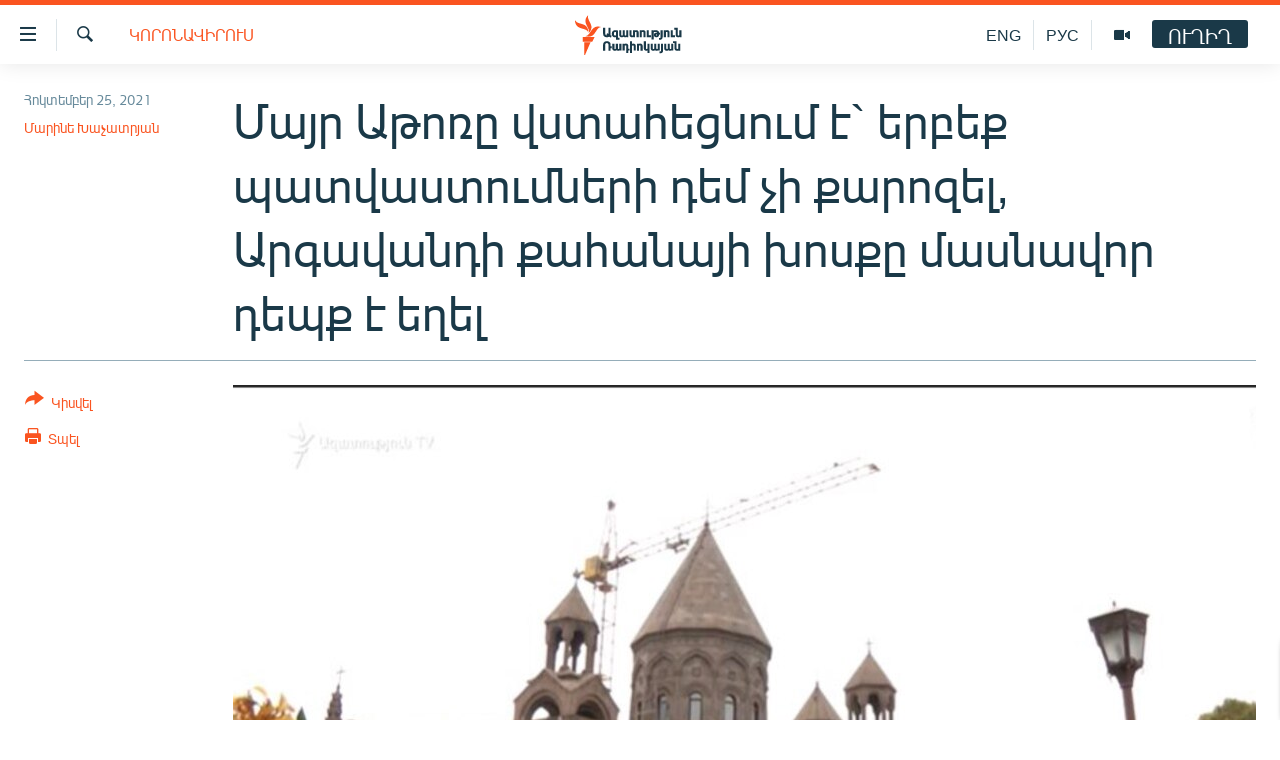

--- FILE ---
content_type: text/html; charset=utf-8
request_url: https://www.azatutyun.am/a/31528778.html
body_size: 13898
content:

<!DOCTYPE html>
<html lang="hy" dir="ltr" class="no-js">
<head>
<link href="/Content/responsive/RFE/hy-AM/RFE-hy-AM.css?&amp;av=0.0.0.0&amp;cb=370" rel="stylesheet"/>
<script src="//tags.azatutyun.am/rferl-pangea/prod/utag.sync.js"></script> <script type='text/javascript' src='https://www.youtube.com/iframe_api' async></script>
<link rel="manifest" href="/manifest.json">
<script type="text/javascript">
//a general 'js' detection, must be on top level in <head>, due to CSS performance
document.documentElement.className = "js";
var cacheBuster = "370";
var appBaseUrl = "/";
var imgEnhancerBreakpoints = [0, 144, 256, 408, 650, 1023, 1597];
var isLoggingEnabled = false;
var isPreviewPage = false;
var isLivePreviewPage = false;
if (!isPreviewPage) {
window.RFE = window.RFE || {};
window.RFE.cacheEnabledByParam = window.location.href.indexOf('nocache=1') === -1;
const url = new URL(window.location.href);
const params = new URLSearchParams(url.search);
// Remove the 'nocache' parameter
params.delete('nocache');
// Update the URL without the 'nocache' parameter
url.search = params.toString();
window.history.replaceState(null, '', url.toString());
} else {
window.addEventListener('load', function() {
const links = window.document.links;
for (let i = 0; i < links.length; i++) {
links[i].href = '#';
links[i].target = '_self';
}
})
}
var pwaEnabled = true;
var swCacheDisabled;
</script>
<meta charset="utf-8" />
<title>Մայր Աթոռը վստահեցնում է` երբեք պատվաստումների դեմ չի քարոզել, Արգավանդի քահանայի խոսքը մասնավոր դեպք է եղել</title>
<meta name="description" content="Տեր Գրիգոր քահանա Հովհաննիսյանն այսօր չցանկացավ մեկնաբանել, թե ինչն էր դրդել օրեր առաջ եկեղեցում՝ քարոզի ժամանակ կասկածի տակ դրել պատվաստումների արդյունավետությունը։" />
<meta name="keywords" content="Հայերեն արխիվ, Հասարակություն, Կորոնավիրուս" />
<meta name="viewport" content="width=device-width, initial-scale=1.0" />
<meta http-equiv="X-UA-Compatible" content="IE=edge" />
<meta name="robots" content="max-image-preview:large"><meta property="fb:pages" content="141126305932755" />
<link href="https://www.azatutyun.am/a/31528778.html" rel="canonical" />
<meta name="apple-mobile-web-app-title" content="&#171;Ազատություն&#187; ռ/կ" />
<meta name="apple-mobile-web-app-status-bar-style" content="black" />
<meta name="apple-itunes-app" content="app-id=475986784, app-argument=//31528778.ltr" />
<meta content="Մայր Աթոռը վստահեցնում է` երբեք պատվաստումների դեմ չի քարոզել, Արգավանդի քահանայի խոսքը մասնավոր դեպք է եղել" property="og:title" />
<meta content="Տեր Գրիգոր քահանա Հովհաննիսյանն այսօր չցանկացավ մեկնաբանել, թե ինչն էր դրդել օրեր առաջ եկեղեցում՝ քարոզի ժամանակ կասկածի տակ դրել պատվաստումների արդյունավետությունը։" property="og:description" />
<meta content="article" property="og:type" />
<meta content="https://www.azatutyun.am/a/31528778.html" property="og:url" />
<meta content="«Ազատ Եվրոպա/Ազատություն» ռադիոկայան" property="og:site_name" />
<meta content="https://www.facebook.com/azatutyun" property="article:publisher" />
<meta content="https://gdb.rferl.org/46c30000-0aff-0242-fd4f-08d997db8309_cx1_cy0_cw88_w1200_h630.jpg" property="og:image" />
<meta content="1200" property="og:image:width" />
<meta content="630" property="og:image:height" />
<meta content="273836033013508" property="fb:app_id" />
<meta content="Մարինե Խաչատրյան" name="Author" />
<meta content="summary_large_image" name="twitter:card" />
<meta content="@azatutyunradio" name="twitter:site" />
<meta content="https://gdb.rferl.org/46c30000-0aff-0242-fd4f-08d997db8309_cx1_cy0_cw88_w1200_h630.jpg" name="twitter:image" />
<meta content="Մայր Աթոռը վստահեցնում է` երբեք պատվաստումների դեմ չի քարոզել, Արգավանդի քահանայի խոսքը մասնավոր դեպք է եղել" name="twitter:title" />
<meta content="Տեր Գրիգոր քահանա Հովհաննիսյանն այսօր չցանկացավ մեկնաբանել, թե ինչն էր դրդել օրեր առաջ եկեղեցում՝ քարոզի ժամանակ կասկածի տակ դրել պատվաստումների արդյունավետությունը։" name="twitter:description" />
<link rel="amphtml" href="https://www.azatutyun.am/amp/31528778.html" />
<script type="application/ld+json">{"articleSection":"Կորոնավիրուս","isAccessibleForFree":true,"headline":"Մայր Աթոռը վստահեցնում է` երբեք պատվաստումների դեմ չի քարոզել, Արգավանդի քահանայի խոսքը մասնավոր դեպք է...","inLanguage":"hy-AM","keywords":"Հայերեն արխիվ, Հասարակություն, Կորոնավիրուս","author":{"@type":"Person","url":"https://www.azatutyun.am/author/մարինե-խաչատրյան/ggjvqt","description":"","image":{"@type":"ImageObject"},"name":"Մարինե Խաչատրյան"},"datePublished":"2021-10-25 16:04:57Z","dateModified":"2021-10-26 08:26:16Z","publisher":{"logo":{"width":512,"height":220,"@type":"ImageObject","url":"https://www.azatutyun.am/Content/responsive/RFE/hy-AM/img/logo.png"},"@type":"NewsMediaOrganization","url":"https://www.azatutyun.am","sameAs":["https://facebook.com/azatutyun","https://twitter.com/azatutyunradio","https://www.youtube.com/azatutyunradio","http://t.me/azatutyuntv","https://www.instagram.com/azatutyuntv/"],"name":"Ազատություն ռ/կ","alternateName":""},"@context":"https://schema.org","@type":"NewsArticle","mainEntityOfPage":"https://www.azatutyun.am/a/31528778.html","url":"https://www.azatutyun.am/a/31528778.html","description":"Տեր Գրիգոր քահանա Հովհաննիսյանն այսօր չցանկացավ մեկնաբանել, թե ինչն էր դրդել օրեր առաջ եկեղեցում՝ քարոզի ժամանակ կասկածի տակ դրել պատվաստումների արդյունավետությունը։","image":{"width":1080,"height":608,"@type":"ImageObject","url":"https://gdb.rferl.org/46c30000-0aff-0242-fd4f-08d997db8309_cx1_cy0_cw88_w1080_h608.jpg"},"name":"Մայր Աթոռը վստահեցնում է` երբեք պատվաստումների դեմ չի քարոզել, Արգավանդի քահանայի խոսքը մասնավոր դեպք է եղել"}</script>
<script src="/Scripts/responsive/infographics.b?v=dVbZ-Cza7s4UoO3BqYSZdbxQZVF4BOLP5EfYDs4kqEo1&amp;av=0.0.0.0&amp;cb=370"></script>
<script src="/Scripts/responsive/loader.b?v=Q26XNwrL6vJYKjqFQRDnx01Lk2pi1mRsuLEaVKMsvpA1&amp;av=0.0.0.0&amp;cb=370"></script>
<link rel="icon" type="image/svg+xml" href="/Content/responsive/RFE/img/webApp/favicon.svg" />
<link rel="alternate icon" href="/Content/responsive/RFE/img/webApp/favicon.ico" />
<link rel="mask-icon" color="#ea6903" href="/Content/responsive/RFE/img/webApp/favicon_safari.svg" />
<link rel="apple-touch-icon" sizes="152x152" href="/Content/responsive/RFE/img/webApp/ico-152x152.png" />
<link rel="apple-touch-icon" sizes="144x144" href="/Content/responsive/RFE/img/webApp/ico-144x144.png" />
<link rel="apple-touch-icon" sizes="114x114" href="/Content/responsive/RFE/img/webApp/ico-114x114.png" />
<link rel="apple-touch-icon" sizes="72x72" href="/Content/responsive/RFE/img/webApp/ico-72x72.png" />
<link rel="apple-touch-icon-precomposed" href="/Content/responsive/RFE/img/webApp/ico-57x57.png" />
<link rel="icon" sizes="192x192" href="/Content/responsive/RFE/img/webApp/ico-192x192.png" />
<link rel="icon" sizes="128x128" href="/Content/responsive/RFE/img/webApp/ico-128x128.png" />
<meta name="msapplication-TileColor" content="#ffffff" />
<meta name="msapplication-TileImage" content="/Content/responsive/RFE/img/webApp/ico-144x144.png" />
<link rel="preload" href="/Content/responsive/fonts/Arian-AMU_v1.woff2" type="font/woff2" as="font" crossorigin="anonymous" />
<link rel="alternate" type="application/rss+xml" title="RFE/RL - Top Stories [RSS]" href="/api/" />
<link rel="sitemap" type="application/rss+xml" href="/sitemap.xml" />
</head>
<body class=" nav-no-loaded cc_theme pg-article print-lay-article js-category-to-nav nojs-images ">
<script type="text/javascript" >
var analyticsData = {url:"https://www.azatutyun.am/a/31528778.html",property_id:"428",article_uid:"31528778",page_title:"Մայր Աթոռը վստահեցնում է` երբեք պատվաստումների դեմ չի քարոզել, Արգավանդի քահանայի խոսքը մասնավոր դեպք է եղել",page_type:"article",content_type:"article",subcontent_type:"article",last_modified:"2021-10-26 08:26:16Z",pub_datetime:"2021-10-25 16:04:57Z",pub_year:"2021",pub_month:"10",pub_day:"25",pub_hour:"16",pub_weekday:"Monday",section:"կորոնավիրուս",english_section:"coronavirus",byline:"Մարինե Խաչատրյան",categories:"armenian_archive,social_issues,coronavirus",domain:"www.azatutyun.am",language:"Armenian",language_service:"RFERL Armenian",platform:"web",copied:"no",copied_article:"",copied_title:"",runs_js:"Yes",cms_release:"8.44.0.0.370",enviro_type:"prod",slug:"",entity:"RFE",short_language_service:"ARM",platform_short:"W",page_name:"Մայր Աթոռը վստահեցնում է` երբեք պատվաստումների դեմ չի քարոզել, Արգավանդի քահանայի խոսքը մասնավոր դեպք է եղել"};
</script>
<noscript><iframe src="https://www.googletagmanager.com/ns.html?id=GTM-WXZBPZ" height="0" width="0" style="display:none;visibility:hidden"></iframe></noscript><script type="text/javascript" data-cookiecategory="analytics">
var gtmEventObject = Object.assign({}, analyticsData, {event: 'page_meta_ready'});window.dataLayer = window.dataLayer || [];window.dataLayer.push(gtmEventObject);
if (top.location === self.location) { //if not inside of an IFrame
var renderGtm = "true";
if (renderGtm === "true") {
(function(w,d,s,l,i){w[l]=w[l]||[];w[l].push({'gtm.start':new Date().getTime(),event:'gtm.js'});var f=d.getElementsByTagName(s)[0],j=d.createElement(s),dl=l!='dataLayer'?'&l='+l:'';j.async=true;j.src='//www.googletagmanager.com/gtm.js?id='+i+dl;f.parentNode.insertBefore(j,f);})(window,document,'script','dataLayer','GTM-WXZBPZ');
}
}
</script>
<!--Analytics tag js version start-->
<script type="text/javascript" data-cookiecategory="analytics">
var utag_data = Object.assign({}, analyticsData, {});
if(typeof(TealiumTagFrom)==='function' && typeof(TealiumTagSearchKeyword)==='function') {
var utag_from=TealiumTagFrom();var utag_searchKeyword=TealiumTagSearchKeyword();
if(utag_searchKeyword!=null && utag_searchKeyword!=='' && utag_data["search_keyword"]==null) utag_data["search_keyword"]=utag_searchKeyword;if(utag_from!=null && utag_from!=='') utag_data["from"]=TealiumTagFrom();}
if(window.top!== window.self&&utag_data.page_type==="snippet"){utag_data.page_type = 'iframe';}
try{if(window.top!==window.self&&window.self.location.hostname===window.top.location.hostname){utag_data.platform = 'self-embed';utag_data.platform_short = 'se';}}catch(e){if(window.top!==window.self&&window.self.location.search.includes("platformType=self-embed")){utag_data.platform = 'cross-promo';utag_data.platform_short = 'cp';}}
(function(a,b,c,d){ a="https://tags.azatutyun.am/rferl-pangea/prod/utag.js"; b=document;c="script";d=b.createElement(c);d.src=a;d.type="text/java"+c;d.async=true; a=b.getElementsByTagName(c)[0];a.parentNode.insertBefore(d,a); })();
</script>
<!--Analytics tag js version end-->
<!-- Analytics tag management NoScript -->
<noscript>
<img style="position: absolute; border: none;" src="https://ssc.azatutyun.am/b/ss/bbgprod,bbgentityrferl/1/G.4--NS/1894049935?pageName=rfe%3aarm%3aw%3aarticle%3a%d5%84%d5%a1%d5%b5%d6%80%20%d4%b1%d5%a9%d5%b8%d5%bc%d5%a8%20%d5%be%d5%bd%d5%bf%d5%a1%d5%b0%d5%a5%d6%81%d5%b6%d5%b8%d6%82%d5%b4%20%d5%a7%60%20%d5%a5%d6%80%d5%a2%d5%a5%d6%84%20%d5%ba%d5%a1%d5%bf%d5%be%d5%a1%d5%bd%d5%bf%d5%b8%d6%82%d5%b4%d5%b6%d5%a5%d6%80%d5%ab%20%d5%a4%d5%a5%d5%b4%20%d5%b9%d5%ab%20%d6%84%d5%a1%d6%80%d5%b8%d5%a6%d5%a5%d5%ac%2c%20%d4%b1%d6%80%d5%a3%d5%a1%d5%be%d5%a1%d5%b6%d5%a4%d5%ab%20%d6%84%d5%a1%d5%b0%d5%a1%d5%b6%d5%a1%d5%b5%d5%ab%20%d5%ad%d5%b8%d5%bd%d6%84%d5%a8%20%d5%b4%d5%a1%d5%bd%d5%b6%d5%a1%d5%be%d5%b8%d6%80%20%d5%a4%d5%a5%d5%ba%d6%84%20%d5%a7%20%d5%a5%d5%b2%d5%a5%d5%ac&amp;c6=%d5%84%d5%a1%d5%b5%d6%80%20%d4%b1%d5%a9%d5%b8%d5%bc%d5%a8%20%d5%be%d5%bd%d5%bf%d5%a1%d5%b0%d5%a5%d6%81%d5%b6%d5%b8%d6%82%d5%b4%20%d5%a7%60%20%d5%a5%d6%80%d5%a2%d5%a5%d6%84%20%d5%ba%d5%a1%d5%bf%d5%be%d5%a1%d5%bd%d5%bf%d5%b8%d6%82%d5%b4%d5%b6%d5%a5%d6%80%d5%ab%20%d5%a4%d5%a5%d5%b4%20%d5%b9%d5%ab%20%d6%84%d5%a1%d6%80%d5%b8%d5%a6%d5%a5%d5%ac%2c%20%d4%b1%d6%80%d5%a3%d5%a1%d5%be%d5%a1%d5%b6%d5%a4%d5%ab%20%d6%84%d5%a1%d5%b0%d5%a1%d5%b6%d5%a1%d5%b5%d5%ab%20%d5%ad%d5%b8%d5%bd%d6%84%d5%a8%20%d5%b4%d5%a1%d5%bd%d5%b6%d5%a1%d5%be%d5%b8%d6%80%20%d5%a4%d5%a5%d5%ba%d6%84%20%d5%a7%20%d5%a5%d5%b2%d5%a5%d5%ac&amp;v36=8.44.0.0.370&amp;v6=D=c6&amp;g=https%3a%2f%2fwww.azatutyun.am%2fa%2f31528778.html&amp;c1=D=g&amp;v1=D=g&amp;events=event1,event52&amp;c16=rferl%20armenian&amp;v16=D=c16&amp;c5=coronavirus&amp;v5=D=c5&amp;ch=%d4%bf%d5%b8%d6%80%d5%b8%d5%b6%d5%a1%d5%be%d5%ab%d6%80%d5%b8%d6%82%d5%bd&amp;c15=armenian&amp;v15=D=c15&amp;c4=article&amp;v4=D=c4&amp;c14=31528778&amp;v14=D=c14&amp;v20=no&amp;c17=web&amp;v17=D=c17&amp;mcorgid=518abc7455e462b97f000101%40adobeorg&amp;server=www.azatutyun.am&amp;pageType=D=c4&amp;ns=bbg&amp;v29=D=server&amp;v25=rfe&amp;v30=428&amp;v105=D=User-Agent " alt="analytics" width="1" height="1" /></noscript>
<!-- End of Analytics tag management NoScript -->
<!--*** Accessibility links - For ScreenReaders only ***-->
<section>
<div class="sr-only">
<h2>Մատչելիության հղումներ</h2>
<ul>
<li><a href="#content" data-disable-smooth-scroll="1">Անցնել հիմնական բովանդակությանը</a></li>
<li><a href="#navigation" data-disable-smooth-scroll="1">Անցնել հիմնական մենյուին</a></li>
<li><a href="#txtHeaderSearch" data-disable-smooth-scroll="1">Որոնում</a></li>
</ul>
</div>
</section>
<div dir="ltr">
<div id="page">
<aside>
<div class="c-lightbox overlay-modal">
<div class="c-lightbox__intro">
<h2 class="c-lightbox__intro-title"></h2>
<button class="btn btn--rounded c-lightbox__btn c-lightbox__intro-next" title="Հաջորդը">
<span class="ico ico--rounded ico-chevron-forward"></span>
<span class="sr-only">Հաջորդը</span>
</button>
</div>
<div class="c-lightbox__nav">
<button class="btn btn--rounded c-lightbox__btn c-lightbox__btn--close" title="Փակել">
<span class="ico ico--rounded ico-close"></span>
<span class="sr-only">Փակել</span>
</button>
<button class="btn btn--rounded c-lightbox__btn c-lightbox__btn--prev" title="Նախորդը">
<span class="ico ico--rounded ico-chevron-backward"></span>
<span class="sr-only">Նախորդը</span>
</button>
<button class="btn btn--rounded c-lightbox__btn c-lightbox__btn--next" title="Հաջորդը">
<span class="ico ico--rounded ico-chevron-forward"></span>
<span class="sr-only">Հաջորդը</span>
</button>
</div>
<div class="c-lightbox__content-wrap">
<figure class="c-lightbox__content">
<span class="c-spinner c-spinner--lightbox">
<img src="/Content/responsive/img/player-spinner.png"
alt="please wait"
title="please wait" />
</span>
<div class="c-lightbox__img">
<div class="thumb">
<img src="" alt="" />
</div>
</div>
<figcaption>
<div class="c-lightbox__info c-lightbox__info--foot">
<span class="c-lightbox__counter"></span>
<span class="caption c-lightbox__caption"></span>
</div>
</figcaption>
</figure>
</div>
<div class="hidden">
<div class="content-advisory__box content-advisory__box--lightbox">
<span class="content-advisory__box-text">This image contains sensitive content which some people may find offensive or disturbing.</span>
<button class="btn btn--transparent content-advisory__box-btn m-t-md" value="text" type="button">
<span class="btn__text">
Click to reveal
</span>
</button>
</div>
</div>
</div>
<div class="print-dialogue">
<div class="container">
<h3 class="print-dialogue__title section-head">Print Options:</h3>
<div class="print-dialogue__opts">
<ul class="print-dialogue__opt-group">
<li class="form__group form__group--checkbox">
<input class="form__check " id="checkboxImages" name="checkboxImages" type="checkbox" checked="checked" />
<label for="checkboxImages" class="form__label m-t-md">Images</label>
</li>
<li class="form__group form__group--checkbox">
<input class="form__check " id="checkboxMultimedia" name="checkboxMultimedia" type="checkbox" checked="checked" />
<label for="checkboxMultimedia" class="form__label m-t-md">Multimedia</label>
</li>
</ul>
<ul class="print-dialogue__opt-group">
<li class="form__group form__group--checkbox">
<input class="form__check " id="checkboxEmbedded" name="checkboxEmbedded" type="checkbox" checked="checked" />
<label for="checkboxEmbedded" class="form__label m-t-md">Embedded Content</label>
</li>
<li class="form__group form__group--checkbox">
<input class="form__check " id="checkboxComments" name="checkboxComments" type="checkbox" />
<label for="checkboxComments" class="form__label m-t-md"> Comments</label>
</li>
</ul>
</div>
<div class="print-dialogue__buttons">
<button class="btn btn--secondary close-button" type="button" title="Չեղարկել">
<span class="btn__text ">Չեղարկել</span>
</button>
<button class="btn btn-cust-print m-l-sm" type="button" title="Տպել">
<span class="btn__text ">Տպել</span>
</button>
</div>
</div>
</div>
<div class="ctc-message pos-fix">
<div class="ctc-message__inner">Հղումը պատճենվել է</div>
</div>
</aside>
<div class="hdr-20 hdr-20--big">
<div class="hdr-20__inner">
<div class="hdr-20__max pos-rel">
<div class="hdr-20__side hdr-20__side--primary d-flex">
<label data-for="main-menu-ctrl" data-switcher-trigger="true" data-switch-target="main-menu-ctrl" class="burger hdr-trigger pos-rel trans-trigger" data-trans-evt="click" data-trans-id="menu">
<span class="ico ico-close hdr-trigger__ico hdr-trigger__ico--close burger__ico burger__ico--close"></span>
<span class="ico ico-menu hdr-trigger__ico hdr-trigger__ico--open burger__ico burger__ico--open"></span>
</label>
<div class="menu-pnl pos-fix trans-target" data-switch-target="main-menu-ctrl" data-trans-id="menu">
<div class="menu-pnl__inner">
<nav class="main-nav menu-pnl__item menu-pnl__item--first">
<ul class="main-nav__list accordeon" data-analytics-tales="false" data-promo-name="link" data-location-name="nav,secnav">
<li class="main-nav__item">
<a class="main-nav__item-name main-nav__item-name--link" href="/azatutyun-tv" title="Ազատություն TV" data-item-name="mobilemultimedia" >Ազատություն TV</a>
</li>
<li class="main-nav__item">
<a class="main-nav__item-name main-nav__item-name--link" href="/armenia" title="Հայաստան" data-item-name="Armenia" >Հայաստան</a>
</li>
<li class="main-nav__item">
<a class="main-nav__item-name main-nav__item-name--link" href="/z/2039" title="Քաղաքական" data-item-name="Politics" >Քաղաքական</a>
</li>
<li class="main-nav__item">
<a class="main-nav__item-name main-nav__item-name--link" href="/z/23978" title="Ընտրություններ 2026" data-item-name="election-2026" >Ընտրություններ 2026</a>
</li>
<li class="main-nav__item">
<a class="main-nav__item-name main-nav__item-name--link" href="/z/2095" title="Իրավունք" data-item-name="Right" >Իրավունք</a>
</li>
<li class="main-nav__item">
<a class="main-nav__item-name main-nav__item-name--link" href="/z/2040" title="Հասարակություն" data-item-name="Social_issues" >Հասարակություն</a>
</li>
<li class="main-nav__item">
<a class="main-nav__item-name main-nav__item-name--link" href="/economy" title="Տնտեսություն" data-item-name="Economy" >Տնտեսություն</a>
</li>
<li class="main-nav__item">
<a class="main-nav__item-name main-nav__item-name--link" href="/z/2038" title="Ղարաբաղ" data-item-name="Karabakh_problem" >Ղարաբաղ</a>
</li>
<li class="main-nav__item">
<a class="main-nav__item-name main-nav__item-name--link" href="/p/8469.html" title="Պատերազմի 6 շաբաթները" data-item-name="the-6-weeks-of-karabakh-war" >Պատերազմի 6 շաբաթները</a>
</li>
<li class="main-nav__item">
<a class="main-nav__item-name main-nav__item-name--link" href="/z/2037" title="Տարածաշրջան" data-item-name="Region" >Տարածաշրջան</a>
</li>
<li class="main-nav__item">
<a class="main-nav__item-name main-nav__item-name--link" href="/z/2081" title="Միջազգային" data-item-name="International" >Միջազգային</a>
</li>
<li class="main-nav__item">
<a class="main-nav__item-name main-nav__item-name--link" href="/z/2042" title="Մշակույթ" data-item-name="Culture" >Մշակույթ</a>
</li>
<li class="main-nav__item">
<a class="main-nav__item-name main-nav__item-name--link" href="/z/15473" title="Սպորտ" data-item-name="sport" >Սպորտ</a>
</li>
<li class="main-nav__item">
<a class="main-nav__item-name main-nav__item-name--link" href="/z/2046" title="Մեկնաբանություն" data-item-name="Commentary" >Մեկնաբանություն</a>
</li>
<li class="main-nav__item">
<a class="main-nav__item-name main-nav__item-name--link" href="/z/19729" title="ՏՏ և Ինտերնետ" data-item-name="itnews" >ՏՏ և Ինտերնետ</a>
</li>
<li class="main-nav__item">
<a class="main-nav__item-name main-nav__item-name--link" href="/z/22042" title="Կորոնավիրուս" data-item-name="coronavirus" >Կորոնավիրուս</a>
</li>
<li class="main-nav__item">
<a class="main-nav__item-name main-nav__item-name--link" href="/z/729" title="Արխիվ" data-item-name="Armenian_Archive" >Արխիվ</a>
</li>
<li class="main-nav__item">
<a class="main-nav__item-name main-nav__item-name--link" href="/z/2684" title="Տեսանյութեր" data-item-name="Videos" >Տեսանյութեր</a>
</li>
<li class="main-nav__item">
<a class="main-nav__item-name main-nav__item-name--link" href="https://www.azatutyun.am/programs/radio" title="Փոդքասթ" >Փոդքասթ</a>
</li>
</ul>
</nav>
<div class="menu-pnl__item">
<a href="https://www.azatutyun.am" class="menu-pnl__item-link" alt="Հայերեն">Հայերեն</a>
<a href="https://www.azatutyun.am/p/3171.html" class="menu-pnl__item-link" alt="English">English</a>
<a href="https://rus.azatutyun.am" class="menu-pnl__item-link" alt="Русский">Русский</a>
</div>
<div class="menu-pnl__item menu-pnl__item--social">
<h5 class="menu-pnl__sub-head">ՀԵՏԵՎԵՔ ՄԵԶ</h5>
<a href="https://facebook.com/azatutyun" title="Միացեք մեզ Facebook-ում" data-analytics-text="follow_on_facebook" class="btn btn--rounded btn--social-inverted menu-pnl__btn js-social-btn btn-facebook" target="_blank" rel="noopener">
<span class="ico ico-facebook-alt ico--rounded"></span>
</a>
<a href="https://twitter.com/azatutyunradio" title="Միացեք մեզ Twitter-ում։" data-analytics-text="follow_on_twitter" class="btn btn--rounded btn--social-inverted menu-pnl__btn js-social-btn btn-twitter" target="_blank" rel="noopener">
<span class="ico ico-twitter ico--rounded"></span>
</a>
<a href="https://www.youtube.com/azatutyunradio" title="Միացեք մեզ Youtube-ում։" data-analytics-text="follow_on_youtube" class="btn btn--rounded btn--social-inverted menu-pnl__btn js-social-btn btn-youtube" target="_blank" rel="noopener">
<span class="ico ico-youtube ico--rounded"></span>
</a>
<a href="http://t.me/azatutyuntv" title="Հետևեք մեզ Տելեգրամում" data-analytics-text="follow_on_telegram" class="btn btn--rounded btn--social-inverted menu-pnl__btn js-social-btn btn-telegram" target="_blank" rel="noopener">
<span class="ico ico-telegram ico--rounded"></span>
</a>
<a href="https://www.instagram.com/azatutyuntv/" title="Հետևեք մեզ Instagram-ում" data-analytics-text="follow_on_instagram" class="btn btn--rounded btn--social-inverted menu-pnl__btn js-social-btn btn-instagram" target="_blank" rel="noopener">
<span class="ico ico-instagram ico--rounded"></span>
</a>
</div>
<div class="menu-pnl__item">
<a href="/navigation/allsites" class="menu-pnl__item-link">
<span class="ico ico-languages "></span>
&#171;Ազատության&#187; բոլոր կայքերը
</a>
</div>
</div>
</div>
<label data-for="top-search-ctrl" data-switcher-trigger="true" data-switch-target="top-search-ctrl" class="top-srch-trigger hdr-trigger">
<span class="ico ico-close hdr-trigger__ico hdr-trigger__ico--close top-srch-trigger__ico top-srch-trigger__ico--close"></span>
<span class="ico ico-search hdr-trigger__ico hdr-trigger__ico--open top-srch-trigger__ico top-srch-trigger__ico--open"></span>
</label>
<div class="srch-top srch-top--in-header" data-switch-target="top-search-ctrl">
<div class="container">
<form action="/s" class="srch-top__form srch-top__form--in-header" id="form-topSearchHeader" method="get" role="search"><label for="txtHeaderSearch" class="sr-only">Որոնում</label>
<input type="text" id="txtHeaderSearch" name="k" placeholder="որոնման տեքստ..." accesskey="s" value="" class="srch-top__input analyticstag-event" onkeydown="if (event.keyCode === 13) { FireAnalyticsTagEventOnSearch('search', $dom.get('#txtHeaderSearch')[0].value) }" />
<button title="Որոնում" type="submit" class="btn btn--top-srch analyticstag-event" onclick="FireAnalyticsTagEventOnSearch('search', $dom.get('#txtHeaderSearch')[0].value) ">
<span class="ico ico-search"></span>
</button></form>
</div>
</div>
<a href="/" class="main-logo-link">
<img src="/Content/responsive/RFE/hy-AM/img/logo-compact.svg" class="main-logo main-logo--comp" alt="site logo">
<img src="/Content/responsive/RFE/hy-AM/img/logo.svg" class="main-logo main-logo--big" alt="site logo">
</a>
</div>
<div class="hdr-20__side hdr-20__side--secondary d-flex">
<a href="/p/3148.html" title="Ազատություն TV" class="hdr-20__secondary-item" data-item-name="video">
<span class="ico ico-video hdr-20__secondary-icon"></span>
</a>
<a href="https://rus.azatutyun.am" title="РУС" class="hdr-20__secondary-item hdr-20__secondary-item--lang" data-item-name="satellite">
РУС
</a>
<a href="/en" title="ENG" class="hdr-20__secondary-item hdr-20__secondary-item--lang" data-item-name="satellite">
ENG
</a>
<a href="/s" title="Որոնում" class="hdr-20__secondary-item hdr-20__secondary-item--search" data-item-name="search">
<span class="ico ico-search hdr-20__secondary-icon hdr-20__secondary-icon--search"></span>
</a>
<div class="hdr-20__secondary-item live-b-drop">
<div class="live-b-drop__off">
<a href="/live" class="live-b-drop__link" title="ՈՒՂԻՂ" data-item-name="live">
<span class="badge badge--live-btn badge--live-btn-off">
ՈՒՂԻՂ
</span>
</a>
</div>
<div class="live-b-drop__on hidden">
<label data-for="live-ctrl" data-switcher-trigger="true" data-switch-target="live-ctrl" class="live-b-drop__label pos-rel">
<span class="badge badge--live badge--live-btn">
ՈՒՂԻՂ
</span>
<span class="ico ico-close live-b-drop__label-ico live-b-drop__label-ico--close"></span>
</label>
<div class="live-b-drop__panel" id="targetLivePanelDiv" data-switch-target="live-ctrl"></div>
</div>
</div>
<div class="srch-bottom">
<form action="/s" class="srch-bottom__form d-flex" id="form-bottomSearch" method="get" role="search"><label for="txtSearch" class="sr-only">Որոնում</label>
<input type="search" id="txtSearch" name="k" placeholder="որոնման տեքստ..." accesskey="s" value="" class="srch-bottom__input analyticstag-event" onkeydown="if (event.keyCode === 13) { FireAnalyticsTagEventOnSearch('search', $dom.get('#txtSearch')[0].value) }" />
<button title="Որոնում" type="submit" class="btn btn--bottom-srch analyticstag-event" onclick="FireAnalyticsTagEventOnSearch('search', $dom.get('#txtSearch')[0].value) ">
<span class="ico ico-search"></span>
</button></form>
</div>
</div>
<img src="/Content/responsive/RFE/hy-AM/img/logo-print.gif" class="logo-print" alt="site logo">
<img src="/Content/responsive/RFE/hy-AM/img/logo-print_color.png" class="logo-print logo-print--color" alt="site logo">
</div>
</div>
</div>
<script>
if (document.body.className.indexOf('pg-home') > -1) {
var nav2In = document.querySelector('.hdr-20__inner');
var nav2Sec = document.querySelector('.hdr-20__side--secondary');
var secStyle = window.getComputedStyle(nav2Sec);
if (nav2In && window.pageYOffset < 150 && secStyle['position'] !== 'fixed') {
nav2In.classList.add('hdr-20__inner--big')
}
}
</script>
<div class="c-hlights c-hlights--breaking c-hlights--no-item" data-hlight-display="mobile,desktop">
<div class="c-hlights__wrap container p-0">
<div class="c-hlights__nav">
<a role="button" href="#" title="Նախորդը">
<span class="ico ico-chevron-backward m-0"></span>
<span class="sr-only">Նախորդը</span>
</a>
<a role="button" href="#" title="Հաջորդը">
<span class="ico ico-chevron-forward m-0"></span>
<span class="sr-only">Հաջորդը</span>
</a>
</div>
<span class="c-hlights__label">
<span class="">ՀՐԱՏԱՊ</span>
<span class="switcher-trigger">
<label data-for="more-less-1" data-switcher-trigger="true" class="switcher-trigger__label switcher-trigger__label--more p-b-0" title="Ավելին">
<span class="ico ico-chevron-down"></span>
</label>
<label data-for="more-less-1" data-switcher-trigger="true" class="switcher-trigger__label switcher-trigger__label--less p-b-0" title="Թաքցնել տեքստը">
<span class="ico ico-chevron-up"></span>
</label>
</span>
</span>
<ul class="c-hlights__items switcher-target" data-switch-target="more-less-1">
</ul>
</div>
</div> <div id="content">
<main class="container">
<div class="hdr-container">
<div class="row">
<div class="col-category col-xs-12 col-md-2 pull-left"> <div class="category js-category">
<a class="" href="/z/22042">Կորոնավիրուս</a> </div>
</div><div class="col-title col-xs-12 col-md-10 pull-right"> <h1 class="title pg-title">
Մայր Աթոռը վստահեցնում է` երբեք պատվաստումների դեմ չի քարոզել, Արգավանդի քահանայի խոսքը մասնավոր դեպք է եղել
</h1>
</div><div class="col-publishing-details col-xs-12 col-sm-12 col-md-2 pull-left"> <div class="publishing-details ">
<div class="published">
<span class="date" >
<time pubdate="pubdate" datetime="2021-10-25T20:04:57+04:00">
Հոկտեմբեր 25, 2021
</time>
</span>
</div>
<div class="links">
<ul class="links__list links__list--column">
<li class="links__item">
<a class="links__item-link" href="/author/մարինե-խաչատրյան/ggjvqt" title="Մարինե Խաչատրյան">Մարինե Խաչատրյան</a>
</li>
</ul>
</div>
</div>
</div><div class="col-lg-12 separator"> <div class="separator">
<hr class="title-line" />
</div>
</div><div class="col-multimedia col-xs-12 col-md-10 pull-right"> <div class="cover-media">
<figure class="media-image js-media-expand">
<div class="img-wrap">
<div class="thumb thumb16_9">
<img src="https://gdb.rferl.org/46c30000-0aff-0242-fd4f-08d997db8309_cx1_cy0_cw88_w250_r1_s.jpg" alt="" />
</div>
</div>
</figure>
</div>
</div><div class="col-xs-12 col-md-2 pull-left article-share pos-rel"> <div class="share--box">
<div class="sticky-share-container" style="display:none">
<div class="container">
<a href="https://www.azatutyun.am" id="logo-sticky-share">&nbsp;</a>
<div class="pg-title pg-title--sticky-share">
Մայր Աթոռը վստահեցնում է` երբեք պատվաստումների դեմ չի քարոզել, Արգավանդի քահանայի խոսքը մասնավոր դեպք է եղել
</div>
<div class="sticked-nav-actions">
<!--This part is for sticky navigation display-->
<p class="buttons link-content-sharing p-0 ">
<button class="btn btn--link btn-content-sharing p-t-0 " id="btnContentSharing" value="text" role="Button" type="" title="Ցույց տալ կիսվելու ավելի շատ հնարավորություններ">
<span class="ico ico-share ico--l"></span>
<span class="btn__text ">
Կիսվել
</span>
</button>
</p>
<aside class="content-sharing js-content-sharing js-content-sharing--apply-sticky content-sharing--sticky"
role="complementary"
data-share-url="https://www.azatutyun.am/a/31528778.html" data-share-title="Մայր Աթոռը վստահեցնում է` երբեք պատվաստումների դեմ չի քարոզել, Արգավանդի քահանայի խոսքը մասնավոր դեպք է եղել" data-share-text="Տեր Գրիգոր քահանա Հովհաննիսյանն այսօր չցանկացավ մեկնաբանել, թե ինչն էր դրդել օրեր առաջ եկեղեցում՝ քարոզի ժամանակ կասկածի տակ դրել պատվաստումների արդյունավետությունը։">
<div class="content-sharing__popover">
<h6 class="content-sharing__title">Կիսվել</h6>
<button href="#close" id="btnCloseSharing" class="btn btn--text-like content-sharing__close-btn">
<span class="ico ico-close ico--l"></span>
</button>
<ul class="content-sharing__list">
<li class="content-sharing__item">
<div class="ctc ">
<input type="text" class="ctc__input" readonly="readonly">
<a href="" js-href="https://www.azatutyun.am/a/31528778.html" class="content-sharing__link ctc__button">
<span class="ico ico-copy-link ico--rounded ico--s"></span>
<span class="content-sharing__link-text">Պատճենել հղումը</span>
</a>
</div>
</li>
<li class="content-sharing__item">
<a href="https://facebook.com/sharer.php?u=https%3a%2f%2fwww.azatutyun.am%2fa%2f31528778.html"
data-analytics-text="share_on_facebook"
title="Facebook" target="_blank"
class="content-sharing__link js-social-btn">
<span class="ico ico-facebook ico--rounded ico--s"></span>
<span class="content-sharing__link-text">Facebook</span>
</a>
</li>
<li class="content-sharing__item">
<a href="https://telegram.me/share/url?url=https%3a%2f%2fwww.azatutyun.am%2fa%2f31528778.html"
data-analytics-text="share_on_telegram"
title="Telegram" target="_blank"
class="content-sharing__link js-social-btn">
<span class="ico ico-telegram ico--rounded ico--s"></span>
<span class="content-sharing__link-text">Telegram</span>
</a>
</li>
<li class="content-sharing__item">
<a href="https://twitter.com/share?url=https%3a%2f%2fwww.azatutyun.am%2fa%2f31528778.html&amp;text=%d5%84%d5%a1%d5%b5%d6%80+%d4%b1%d5%a9%d5%b8%d5%bc%d5%a8+%d5%be%d5%bd%d5%bf%d5%a1%d5%b0%d5%a5%d6%81%d5%b6%d5%b8%d6%82%d5%b4+%d5%a7%60+%d5%a5%d6%80%d5%a2%d5%a5%d6%84+%d5%ba%d5%a1%d5%bf%d5%be%d5%a1%d5%bd%d5%bf%d5%b8%d6%82%d5%b4%d5%b6%d5%a5%d6%80%d5%ab+%d5%a4%d5%a5%d5%b4+%d5%b9%d5%ab+%d6%84%d5%a1%d6%80%d5%b8%d5%a6%d5%a5%d5%ac%2c+%d4%b1%d6%80%d5%a3%d5%a1%d5%be%d5%a1%d5%b6%d5%a4%d5%ab+%d6%84%d5%a1%d5%b0%d5%a1%d5%b6%d5%a1%d5%b5%d5%ab+%d5%ad%d5%b8%d5%bd%d6%84%d5%a8+%d5%b4%d5%a1%d5%bd%d5%b6%d5%a1%d5%be%d5%b8%d6%80+%d5%a4%d5%a5%d5%ba%d6%84+%d5%a7+%d5%a5%d5%b2%d5%a5%d5%ac"
data-analytics-text="share_on_twitter"
title="X (Twitter)" target="_blank"
class="content-sharing__link js-social-btn">
<span class="ico ico-twitter ico--rounded ico--s"></span>
<span class="content-sharing__link-text">X (Twitter)</span>
</a>
</li>
<li class="content-sharing__item">
<a href="mailto:?body=https%3a%2f%2fwww.azatutyun.am%2fa%2f31528778.html&amp;subject=Մայր Աթոռը վստահեցնում է` երբեք պատվաստումների դեմ չի քարոզել, Արգավանդի քահանայի խոսքը մասնավոր դեպք է եղել"
title="Email"
class="content-sharing__link ">
<span class="ico ico-email ico--rounded ico--s"></span>
<span class="content-sharing__link-text">Email</span>
</a>
</li>
</ul>
</div>
</aside>
</div>
</div>
</div>
<div class="links">
<p class="buttons link-content-sharing p-0 ">
<button class="btn btn--link btn-content-sharing p-t-0 " id="btnContentSharing" value="text" role="Button" type="" title="Ցույց տալ կիսվելու ավելի շատ հնարավորություններ">
<span class="ico ico-share ico--l"></span>
<span class="btn__text ">
Կիսվել
</span>
</button>
</p>
<aside class="content-sharing js-content-sharing " role="complementary"
data-share-url="https://www.azatutyun.am/a/31528778.html" data-share-title="Մայր Աթոռը վստահեցնում է` երբեք պատվաստումների դեմ չի քարոզել, Արգավանդի քահանայի խոսքը մասնավոր դեպք է եղել" data-share-text="Տեր Գրիգոր քահանա Հովհաննիսյանն այսօր չցանկացավ մեկնաբանել, թե ինչն էր դրդել օրեր առաջ եկեղեցում՝ քարոզի ժամանակ կասկածի տակ դրել պատվաստումների արդյունավետությունը։">
<div class="content-sharing__popover">
<h6 class="content-sharing__title">Կիսվել</h6>
<button href="#close" id="btnCloseSharing" class="btn btn--text-like content-sharing__close-btn">
<span class="ico ico-close ico--l"></span>
</button>
<ul class="content-sharing__list">
<li class="content-sharing__item">
<div class="ctc ">
<input type="text" class="ctc__input" readonly="readonly">
<a href="" js-href="https://www.azatutyun.am/a/31528778.html" class="content-sharing__link ctc__button">
<span class="ico ico-copy-link ico--rounded ico--l"></span>
<span class="content-sharing__link-text">Պատճենել հղումը</span>
</a>
</div>
</li>
<li class="content-sharing__item">
<a href="https://facebook.com/sharer.php?u=https%3a%2f%2fwww.azatutyun.am%2fa%2f31528778.html"
data-analytics-text="share_on_facebook"
title="Facebook" target="_blank"
class="content-sharing__link js-social-btn">
<span class="ico ico-facebook ico--rounded ico--l"></span>
<span class="content-sharing__link-text">Facebook</span>
</a>
</li>
<li class="content-sharing__item">
<a href="https://telegram.me/share/url?url=https%3a%2f%2fwww.azatutyun.am%2fa%2f31528778.html"
data-analytics-text="share_on_telegram"
title="Telegram" target="_blank"
class="content-sharing__link js-social-btn">
<span class="ico ico-telegram ico--rounded ico--l"></span>
<span class="content-sharing__link-text">Telegram</span>
</a>
</li>
<li class="content-sharing__item">
<a href="https://twitter.com/share?url=https%3a%2f%2fwww.azatutyun.am%2fa%2f31528778.html&amp;text=%d5%84%d5%a1%d5%b5%d6%80+%d4%b1%d5%a9%d5%b8%d5%bc%d5%a8+%d5%be%d5%bd%d5%bf%d5%a1%d5%b0%d5%a5%d6%81%d5%b6%d5%b8%d6%82%d5%b4+%d5%a7%60+%d5%a5%d6%80%d5%a2%d5%a5%d6%84+%d5%ba%d5%a1%d5%bf%d5%be%d5%a1%d5%bd%d5%bf%d5%b8%d6%82%d5%b4%d5%b6%d5%a5%d6%80%d5%ab+%d5%a4%d5%a5%d5%b4+%d5%b9%d5%ab+%d6%84%d5%a1%d6%80%d5%b8%d5%a6%d5%a5%d5%ac%2c+%d4%b1%d6%80%d5%a3%d5%a1%d5%be%d5%a1%d5%b6%d5%a4%d5%ab+%d6%84%d5%a1%d5%b0%d5%a1%d5%b6%d5%a1%d5%b5%d5%ab+%d5%ad%d5%b8%d5%bd%d6%84%d5%a8+%d5%b4%d5%a1%d5%bd%d5%b6%d5%a1%d5%be%d5%b8%d6%80+%d5%a4%d5%a5%d5%ba%d6%84+%d5%a7+%d5%a5%d5%b2%d5%a5%d5%ac"
data-analytics-text="share_on_twitter"
title="X (Twitter)" target="_blank"
class="content-sharing__link js-social-btn">
<span class="ico ico-twitter ico--rounded ico--l"></span>
<span class="content-sharing__link-text">X (Twitter)</span>
</a>
</li>
<li class="content-sharing__item">
<a href="mailto:?body=https%3a%2f%2fwww.azatutyun.am%2fa%2f31528778.html&amp;subject=Մայր Աթոռը վստահեցնում է` երբեք պատվաստումների դեմ չի քարոզել, Արգավանդի քահանայի խոսքը մասնավոր դեպք է եղել"
title="Email"
class="content-sharing__link ">
<span class="ico ico-email ico--rounded ico--l"></span>
<span class="content-sharing__link-text">Email</span>
</a>
</li>
</ul>
</div>
</aside>
<p class="link-print visible-md visible-lg buttons p-0">
<button class="btn btn--link btn-print p-t-0" onclick="if (typeof FireAnalyticsTagEvent === 'function') {FireAnalyticsTagEvent({ on_page_event: 'print_story' });}return false" title="(CTRL+P)">
<span class="ico ico-print"></span>
<span class="btn__text">Տպել</span>
</button>
</p>
</div>
</div>
</div>
</div>
</div>
<div class="body-container">
<div class="row">
<div class="col-xs-12 col-sm-12 col-md-10 col-lg-10 pull-right">
<div class="row">
<div class="col-xs-12 col-sm-12 col-md-8 col-lg-8 pull-left bottom-offset content-offset">
<div id="article-content" class="content-floated-wrap fb-quotable">
<div class="wsw">
<p>Արգավանդի Սուրբ Սարգիս եկեղեցու հոգևոր հովիվ Տեր Գրիգոր քահանա Հովհաննիսյանն այսօր չցանկացավ մեկնաբանել, թե ինչն էր դրդել օրեր առաջ եկեղեցում՝ քարոզի ժամանակ կասկածի տակ դրել պատվաստումների արդյունավետությունը։</p><div class="wsw__embed wsw__embed--small wsw__embed--pull-right">
<figure class="media-image js-media-expand">
<div class="img-wrap">
<div class="thumb">
<img alt="" src="https://gdb.rferl.org/05030000-0a00-0242-6521-08d997db8306_w250_r1_s.jpg" />
</div>
</div>
</figure>
</div>
<p>«Պատվաստվենք, չպատվաստվենք, չինականը, ռուսականը, անգլիականը, էս, էս, թեստ հանձնենք, սուտ բաներ ա, ամեն ինչ մի բանի համար ա` ապաշխարության համար է», - ասել էր հա։</p>
<p>Մայր Աթոռի եկեղեցական հայեցակարգային հարցերի գրասենյակի տնօրեն Վազգեն եպիսկոպոս Միրզախանյանը «Ազատության» հետ զրույցում ասաց՝ դա մասնավոր դեպք է եղել, Մայր Աթոռը երբեք պատվաստումների դեմ քարոզ չի արել։ Ասաց՝ Հայ Առաքելական եկեղեցու բազմաթիվ հոգևորականներ, այդ թվում՝ Ամենայն Հայոց կաթողիկոսը արդեն պատվաստվել են, ինքն էլ պատրաստվում է պատվաստվել։</p>
<p>«Մայր Աթոռը մտածում է, որ իր հավատացյալներն ազատ են ընտրություն կատարելու, ընդունելու դեղամիջոցը կամ չընդունելու, բայց երկու դեպքում էլ մեր հավատացյալները պետք է իմանան, որ ունեն պատասխանատվություն դիմացինի կյանքի նկատմամբ։ Որովհետև մեր ազատությունը և մեր դիմացինի առողջությունը` այդ երկուսը պետք է զուգորդվի», - ասաց նա։</p>
<p>«Հիվանդությունից ամեն օր տասնյակ մարդիկ են մահանում, սա մտահոգում է մեր եկեղեցուն,- նկատեց Վազգեն Սրբազանը` շարունակելով, -հարկավոր է, որ յուրաքանչյուրը պատասխանատու մոտեցում ունենա»։</p><div data-owner-ct="Article" data-inline="False">
<div class="media-block also-read" >
<a href="/a/31527973.html" target="_self" title="Հայաստանում կորոնավիրուսի դեպքերի թիվն աճել է 1184-ով, բուժվածներինը՝ 1221-ով, գրանցվել է մահվան ևս 42 դեպք" class="img-wrap img-wrap--size-3 also-read__img">
<span class="thumb thumb16_9">
<noscript class="nojs-img">
<img src="https://gdb.rferl.org/38f68ffe-6966-4842-a90f-035f8fa7986c_cx0_cy0_cw92_w100_r1.jpg" alt="">
</noscript>
<img data-src="https://gdb.rferl.org/38f68ffe-6966-4842-a90f-035f8fa7986c_cx0_cy0_cw92_w100_r1.jpg" alt="" />
</span>
</a>
<div class="media-block__content also-read__body also-read__body--h">
<a href="/a/31527973.html" target="_self" title="Հայաստանում կորոնավիրուսի դեպքերի թիվն աճել է 1184-ով, բուժվածներինը՝ 1221-ով, գրանցվել է մահվան ևս 42 դեպք">
<span class="also-read__text--label">
ԿԱՐԴԱՑԵՔ ՆԱԵՎ
</span>
<h4 class="media-block__title media-block__title--size-3 also-read__text p-0">
Հայաստանում կորոնավիրուսի դեպքերի թիվն աճել է 1184-ով, բուժվածներինը՝ 1221-ով, գրանցվել է մահվան ևս 42 դեպք
</h4>
</a>
</div>
</div>
</div>
<p>«Ուրեմն, նշանակում է, որ եթե այսօր բժշկությունը մեզ առաջարկում է բուժման և այս ամբողջ հիվանդություններից ձերբազատման ճանապարհ, մենք, կարծում եմ, պիտի նայենք բժիշկների ասածներին և փորձենք ճիշտ որոշումներ կայացնել», - նշեց նա։</p>
<p>Ինքը՝ Արգավանդի Սուրբ Սարգիս եկեղեցու հոգևոր հովիվը, չհստակեցրեց՝ ինչ փաստերի վրա էր հիմնվել, երբ դիմելով հավատացյալներին` ասել էր, թե Աստված է կորոնավիրուսն աշխարհ ուղարկել, ուստի բժշկության առաջարկած լուծումները արդյունավետ չեն կարող լինել։ Մայր Աթոռի եկեղեցական հայեցակարգային հարցերի գրասենյակից փոխանցեցին՝ միջադեպի մանրամասներից տեղյակ չեն, բայց հորդորում են եկեղեցականներին պատասխանատու լինել իրենց խոսքի և հավատացյալների առողջության նկատմամբ։</p>
<p>«Մեր հոգևոր սպասավորները պետք է շատ ուշադիր լինեն իրենց արտահայտությունների մեջ, որովհետև հետևորդներ ունեն իրենք իրենց եկեղեցիներում, և էմոցիոնալ տրամադրություններով խոսելով մենք կարող ենք նաև մեծ վնաս հասցնել։ Ինչպես ասացի՝ այդ ազատությունը նաև պատասխանատվություն է մեզանից պահանջում, ուստիև յուրաքանչյուրս պետք է պատասխանատու լինենք միմյանց նկատմամբ, շատ զգուշավոր լինենք մեր խոսքերում», - կարծում է հոգևորականը։</p><div data-owner-ct="Article" data-inline="False">
<div class="media-block also-read" >
<a href="/a/31416725.html" target="_self" title="Հռոմի Ֆրանցիսկոս պապը բոլորին կոչ է անում անպայման պատվաստվել կորոնավիրուսի դեմ " class="img-wrap img-wrap--size-3 also-read__img">
<span class="thumb thumb16_9">
<noscript class="nojs-img">
<img src="https://gdb.rferl.org/3cff14cb-2c61-43df-ae9d-e27ddc137608_w100_r1.jpg" alt="Հռոմի Ֆրանցիսկոս պապը, Վատիկան, 11-ը օգոստոսի, 2021թ.">
</noscript>
<img data-src="https://gdb.rferl.org/3cff14cb-2c61-43df-ae9d-e27ddc137608_w100_r1.jpg" alt="Հռոմի Ֆրանցիսկոս պապը, Վատիկան, 11-ը օգոստոսի, 2021թ." />
</span>
</a>
<div class="media-block__content also-read__body also-read__body--h">
<a href="/a/31416725.html" target="_self" title="Հռոմի Ֆրանցիսկոս պապը բոլորին կոչ է անում անպայման պատվաստվել կորոնավիրուսի դեմ ">
<span class="also-read__text--label">
ԿԱՐԴԱՑԵՔ ՆԱԵՎ
</span>
<h4 class="media-block__title media-block__title--size-3 also-read__text p-0">
Հռոմի Ֆրանցիսկոս պապը բոլորին կոչ է անում անպայման պատվաստվել կորոնավիրուսի դեմ
</h4>
</a>
</div>
</div>
</div>
<p>Իրարամերժ այս հայտարարությունների փոխարեն հայաստանյան եկեղեցին կարող էր վարակի դեմ պայքարի առաջամարտիկներից մեկը լինել, ասում է Հանրային առողջության մասնագետ Դավիթ Մելիք-Նուբարյանը. «Կան երկրներ, որտեղ եկեղեցին շատ կարևոր դերակատարում է ունեցել և այդ թվում` դերակատարման շնորհիվ ունեն լավ ցուցանիշներ։ Օրինակ՝ Եվրոպայում ամենաշատ պատվաստված պետություններից մեկը Իռլանդիան է, որը հայտնի է որպես հավատացյալ, կաթոլիկ շատ ուժեղ եկեղեցի ունեցող մի պետություն, այնտեղ եկեղեցին առանձնահատուկ իր աջակցությունն է հայտնել պատվաստումային գործընթացին»:</p>
<p>Իսկ Հայաստանը պատվաստման ցուցանիշով շարունակում է վերջինը մնալ տարածաշրջանում, մինչդեռ հիվանդացության ու մահվան դեպքերն աճում են օր օրի։ Միայն անցած 7 օրերին, ըստ Առողջապահության նախարարության, քովիդից մահացել է 250 մարդ, վարակակիրների թիվը մեկ շաբաթում ավելացել է ավելի քան 13 հազարով։ Առողջապահական համակարգը գերլարված վիճակում է, մահճակալային ֆոնդը սպառման եզրին է, Ֆեյսբուքում գրել է առողջապահության նախարար Անահիտ Ավանեսյանը։</p>
<p> </p><div class="clear"></div>
<div class="wsw__embed mediaReplacer externalMedia">
<div class="c-sticky-container">
<div class="c-sticky-element" data-sp_api="youtube">
<span class="c-sticky-element__close-el c-sticky-element__swipe-el ta-c" title="close">
<span class="ico ico-close m-0"></span>
</span>
<div class="external-content-placeholder"></div><script>renderExternalContent("https://www.youtube.com/embed/042aPd54NXE?&&&fs=1&enablejsapi=1")</script>
</div>
</div>
</div>
<p> </p>
</div>
<ul>
</ul>
</div>
</div>
<div class="col-xs-12 col-sm-12 col-md-4 col-lg-4 pull-left design-top-offset"> <div class="media-block-wrap">
<h2 class="section-head">Առնչվող թեմաներով</h2>
<div class="row">
<ul>
<li class="col-xs-12 col-sm-6 col-md-12 col-lg-12 mb-grid">
<div class="media-block ">
<a href="/a/31528781.html" class="img-wrap img-wrap--t-spac img-wrap--size-4 img-wrap--float" title="Մայր Աթոռը վստահեցնում է` երբեք պատվաստումների դեմ չի քարոզել, Արգավանդի քահանայի խոսքը մասնավոր դեպք է եղել">
<div class="thumb thumb16_9">
<noscript class="nojs-img">
<img src="https://gdb.rferl.org/b8c4ea4c-42e1-44e1-a9a8-f50c956bc7c0_w100_r1.jpg" alt="Մայր Աթոռը վստահեցնում է` երբեք պատվաստումների դեմ չի քարոզել, Արգավանդի քահանայի խոսքը մասնավոր դեպք է եղել" />
</noscript>
<img data-src="https://gdb.rferl.org/b8c4ea4c-42e1-44e1-a9a8-f50c956bc7c0_w33_r1.jpg" src="" alt="Մայր Աթոռը վստահեցնում է` երբեք պատվաստումների դեմ չի քարոզել, Արգավանդի քահանայի խոսքը մասնավոր դեպք է եղել" class=""/>
</div>
<span class="ico ico-audio ico--media-type"></span>
</a>
<div class="media-block__content media-block__content--h">
<a href="/a/31528781.html">
<h4 class="media-block__title media-block__title--size-4" title="Մայր Աթոռը վստահեցնում է` երբեք պատվաստումների դեմ չի քարոզել, Արգավանդի քահանայի խոսքը մասնավոր դեպք է եղել">
Մայր Աթոռը վստահեցնում է` երբեք պատվաստումների դեմ չի քարոզել, Արգավանդի քահանայի խոսքը մասնավոր դեպք է եղել
</h4>
</a>
</div>
</div>
</li>
<li class="col-xs-12 col-sm-6 col-md-12 col-lg-12 mb-grid">
<div class="media-block ">
<a href="/a/31528681.html" class="img-wrap img-wrap--t-spac img-wrap--size-4 img-wrap--float" title="Իրանն ամբողջությամբ պատվաստել է բնակչության ավելի քան մեկ երրորդին">
<div class="thumb thumb16_9">
<noscript class="nojs-img">
<img src="https://gdb.rferl.org/5d287a0b-d9f2-4cfd-b5f1-8c11106abace_w100_r1.jpg" alt="Իրանն ամբողջությամբ պատվաստել է բնակչության ավելի քան մեկ երրորդին" />
</noscript>
<img data-src="https://gdb.rferl.org/5d287a0b-d9f2-4cfd-b5f1-8c11106abace_w33_r1.jpg" src="" alt="Իրանն ամբողջությամբ պատվաստել է բնակչության ավելի քան մեկ երրորդին" class=""/>
</div>
</a>
<div class="media-block__content media-block__content--h">
<a href="/a/31528681.html">
<h4 class="media-block__title media-block__title--size-4" title="Իրանն ամբողջությամբ պատվաստել է բնակչության ավելի քան մեկ երրորդին">
Իրանն ամբողջությամբ պատվաստել է բնակչության ավելի քան մեկ երրորդին
</h4>
</a>
</div>
</div>
</li>
<li class="col-xs-12 col-sm-6 col-md-12 col-lg-12 mb-grid">
<div class="media-block ">
<a href="/a/31528691.html" class="img-wrap img-wrap--t-spac img-wrap--size-4 img-wrap--float" title="Աշխարհում համաճարակային իրավիճակի սրացման ֆոնին նոր սահմանափակումներ են մտցվում, որոշները` չպատվաստվածների համար">
<div class="thumb thumb16_9">
<noscript class="nojs-img">
<img src="https://gdb.rferl.org/05030000-0a00-0242-50be-08d997aa2326_w100_r1.jpg" alt="Աշխարհում համաճարակային իրավիճակի սրացման ֆոնին նոր սահմանափակումներ են մտցվում, որոշները` չպատվաստվածների համար" />
</noscript>
<img data-src="https://gdb.rferl.org/05030000-0a00-0242-50be-08d997aa2326_w33_r1.jpg" src="" alt="Աշխարհում համաճարակային իրավիճակի սրացման ֆոնին նոր սահմանափակումներ են մտցվում, որոշները` չպատվաստվածների համար" class=""/>
</div>
</a>
<div class="media-block__content media-block__content--h">
<a href="/a/31528691.html">
<h4 class="media-block__title media-block__title--size-4" title="Աշխարհում համաճարակային իրավիճակի սրացման ֆոնին նոր սահմանափակումներ են մտցվում, որոշները` չպատվաստվածների համար">
Աշխարհում համաճարակային իրավիճակի սրացման ֆոնին նոր սահմանափակումներ են մտցվում, որոշները` չպատվաստվածների համար
</h4>
</a>
</div>
</div>
</li>
<li class="col-xs-12 col-sm-6 col-md-12 col-lg-12 mb-grid">
<div class="media-block ">
<a href="/a/31528634.html" class="img-wrap img-wrap--t-spac img-wrap--size-4 img-wrap--float" title="Բուհերը կանցնեն հեռավար ուսուցման, դպրոցական աշնանային արձակուրդը կերկարաձգվի">
<div class="thumb thumb16_9">
<noscript class="nojs-img">
<img src="https://gdb.rferl.org/c9f1a586-8f9d-4307-a0c7-ad7ae8a5424b_w100_r1.jpg" alt="Բուհերը կանցնեն հեռավար ուսուցման, դպրոցական աշնանային արձակուրդը կերկարաձգվի" />
</noscript>
<img data-src="https://gdb.rferl.org/c9f1a586-8f9d-4307-a0c7-ad7ae8a5424b_w33_r1.jpg" src="" alt="Բուհերը կանցնեն հեռավար ուսուցման, դպրոցական աշնանային արձակուրդը կերկարաձգվի" class=""/>
</div>
</a>
<div class="media-block__content media-block__content--h">
<a href="/a/31528634.html">
<h4 class="media-block__title media-block__title--size-4" title="Բուհերը կանցնեն հեռավար ուսուցման, դպրոցական աշնանային արձակուրդը կերկարաձգվի">
Բուհերը կանցնեն հեռավար ուսուցման, դպրոցական աշնանային արձակուրդը կերկարաձգվի
</h4>
</a>
</div>
</div>
</li>
<li class="col-xs-12 col-sm-6 col-md-12 col-lg-12 mb-grid">
<div class="media-block ">
<a href="/a/31527973.html" class="img-wrap img-wrap--t-spac img-wrap--size-4 img-wrap--float" title="Հայաստանում կորոնավիրուսի դեպքերի թիվն աճել է 1184-ով, բուժվածներինը՝ 1221-ով, գրանցվել է մահվան ևս 42 դեպք">
<div class="thumb thumb16_9">
<noscript class="nojs-img">
<img src="https://gdb.rferl.org/38f68ffe-6966-4842-a90f-035f8fa7986c_cx0_cy0_cw92_w100_r1.jpg" alt="Հայաստանում կորոնավիրուսի դեպքերի թիվն աճել է 1184-ով, բուժվածներինը՝ 1221-ով, գրանցվել է մահվան ևս 42 դեպք" />
</noscript>
<img data-src="https://gdb.rferl.org/38f68ffe-6966-4842-a90f-035f8fa7986c_cx0_cy0_cw92_w33_r1.jpg" src="" alt="Հայաստանում կորոնավիրուսի դեպքերի թիվն աճել է 1184-ով, բուժվածներինը՝ 1221-ով, գրանցվել է մահվան ևս 42 դեպք" class=""/>
</div>
</a>
<div class="media-block__content media-block__content--h">
<a href="/a/31527973.html">
<h4 class="media-block__title media-block__title--size-4" title="Հայաստանում կորոնավիրուսի դեպքերի թիվն աճել է 1184-ով, բուժվածներինը՝ 1221-ով, գրանցվել է մահվան ևս 42 դեպք">
Հայաստանում կորոնավիրուսի դեպքերի թիվն աճել է 1184-ով, բուժվածներինը՝ 1221-ով, գրանցվել է մահվան ևս 42 դեպք
</h4>
</a>
</div>
</div>
</li>
</ul>
</div>
</div>
</div>
</div>
</div>
</div>
</div>
</main>
<div class="container">
<div class="row">
<div class="col-xs-12 col-sm-12 col-md-12 col-lg-12">
<div class="slide-in-wg suspended" data-cookie-id="wgt-93632-0">
<div class="wg-hiding-area">
<span class="ico ico-arrow-right"></span>
<div class="media-block-wrap">
<h2 class="section-head">Recommended</h2>
<div class="row">
<ul>
<li class="col-xs-12 col-sm-12 col-md-12 col-lg-12 mb-grid">
<div class="media-block ">
<a href="/a/33652952.html" class="img-wrap img-wrap--t-spac img-wrap--size-4 img-wrap--float" title="ԵՄ երկրների դեսպանները արտակարգ նիստ կանցկացնեն">
<div class="thumb thumb16_9">
<noscript class="nojs-img">
<img src="https://gdb.rferl.org/ba257092-c905-4601-9e7e-28f0c19e2fa8_w100_r1.jpg" alt="" />
</noscript>
<img data-src="https://gdb.rferl.org/ba257092-c905-4601-9e7e-28f0c19e2fa8_w33_r1.jpg" src="" alt="" class=""/>
</div>
</a>
<div class="media-block__content media-block__content--h">
<a href="/a/33652952.html">
<h4 class="media-block__title media-block__title--size-4" title="ԵՄ երկրների դեսպանները արտակարգ նիստ կանցկացնեն">
ԵՄ երկրների դեսպանները արտակարգ նիստ կանցկացնեն
</h4>
</a>
</div>
</div>
</li>
</ul>
</div>
</div>
</div>
</div>
</div>
</div>
</div>
</div>
<footer role="contentinfo">
<div id="foot" class="foot">
<div class="container">
<div class="foot-nav collapsed" id="foot-nav">
<div class="menu">
<ul class="items">
<li class="socials block-socials">
<span class="handler" id="socials-handler">
ՀԵՏԵՎԵՔ ՄԵԶ
</span>
<div class="inner">
<ul class="subitems follow">
<li>
<a href="https://facebook.com/azatutyun" title="Միացեք մեզ Facebook-ում" data-analytics-text="follow_on_facebook" class="btn btn--rounded js-social-btn btn-facebook" target="_blank" rel="noopener">
<span class="ico ico-facebook-alt ico--rounded"></span>
</a>
</li>
<li>
<a href="https://twitter.com/azatutyunradio" title="Միացեք մեզ Twitter-ում։" data-analytics-text="follow_on_twitter" class="btn btn--rounded js-social-btn btn-twitter" target="_blank" rel="noopener">
<span class="ico ico-twitter ico--rounded"></span>
</a>
</li>
<li>
<a href="https://www.youtube.com/azatutyunradio" title="Միացեք մեզ Youtube-ում։" data-analytics-text="follow_on_youtube" class="btn btn--rounded js-social-btn btn-youtube" target="_blank" rel="noopener">
<span class="ico ico-youtube ico--rounded"></span>
</a>
</li>
<li>
<a href="http://t.me/azatutyuntv" title="Հետևեք մեզ Տելեգրամում" data-analytics-text="follow_on_telegram" class="btn btn--rounded js-social-btn btn-telegram" target="_blank" rel="noopener">
<span class="ico ico-telegram ico--rounded"></span>
</a>
</li>
<li>
<a href="https://www.instagram.com/azatutyuntv/" title="Հետևեք մեզ Instagram-ում" data-analytics-text="follow_on_instagram" class="btn btn--rounded js-social-btn btn-instagram" target="_blank" rel="noopener">
<span class="ico ico-instagram ico--rounded"></span>
</a>
</li>
<li>
<a href="/rssfeeds" title="RSS" data-analytics-text="follow_on_rss" class="btn btn--rounded js-social-btn btn-rss" >
<span class="ico ico-rss ico--rounded"></span>
</a>
</li>
<li>
<a href="/podcasts" title="Podcast" data-analytics-text="follow_on_podcast" class="btn btn--rounded js-social-btn btn-podcast" >
<span class="ico ico-podcast ico--rounded"></span>
</a>
</li>
</ul>
</div>
</li>
<li class="block-primary collapsed collapsible item">
<span class="handler">
Մուլտիմեդիա
<span title="close tab" class="ico ico-chevron-up"></span>
<span title="open tab" class="ico ico-chevron-down"></span>
<span title="add" class="ico ico-plus"></span>
<span title="remove" class="ico ico-minus"></span>
</span>
<div class="inner">
<ul class="subitems">
<li class="subitem">
<a class="handler" href="/azatutyun-tv" title="Ազատություն TV" >Ազատություն TV</a>
</li>
<li class="subitem">
<a class="handler" href="/z/2684" title="Տեսանյութեր" >Տեսանյութեր</a>
</li>
<li class="subitem">
<a class="handler" href="/z/3141" title="Լրատվական" >Լրատվական</a>
</li>
<li class="subitem">
<a class="handler" href="/z/16736" title="Կիրակնօրյա" >Կիրակնօրյա</a>
</li>
<li class="subitem">
<a class="handler" href="/programindex.html" title="Ռադիոծրագրեր" >Ռադիոծրագրեր</a>
</li>
<li class="subitem">
<a class="handler" href="/z/2060" title="Առավոտյան ծրագիր" >Առավոտյան ծրագիր</a>
</li>
<li class="subitem">
<a class="handler" href="/z/2061" title="Ցերեկային ծրագիր" >Ցերեկային ծրագիր</a>
</li>
<li class="subitem">
<a class="handler" href="/z/2062" title="Երեկոյան ծրագիր" >Երեկոյան ծրագիր</a>
</li>
</ul>
</div>
</li>
<li class="block-primary collapsed collapsible item">
<span class="handler">
Բաժիններ
<span title="close tab" class="ico ico-chevron-up"></span>
<span title="open tab" class="ico ico-chevron-down"></span>
<span title="add" class="ico ico-plus"></span>
<span title="remove" class="ico ico-minus"></span>
</span>
<div class="inner">
<ul class="subitems">
<li class="subitem">
<a class="handler" href="/news" title="Լուրեր" >Լուրեր</a>
</li>
<li class="subitem">
<a class="handler" href="/z/2039" title="Քաղաքական" >Քաղաքական</a>
</li>
<li class="subitem">
<a class="handler" href="/z/2095" title="Իրավունք" >Իրավունք</a>
</li>
<li class="subitem">
<a class="handler" href="/economy" title="Տնտեսություն" >Տնտեսություն</a>
</li>
<li class="subitem">
<a class="handler" href="/z/2040" title="Հասարակություն" >Հասարակություն</a>
</li>
<li class="subitem">
<a class="handler" href="/z/2038" title="Ղարաբաղյան խնդիր" >Ղարաբաղյան խնդիր</a>
</li>
<li class="subitem">
<a class="handler" href="/z/2037" title="Տարածաշրջան" >Տարածաշրջան</a>
</li>
<li class="subitem">
<a class="handler" href="/z/2081" title="Միջազգային" >Միջազգային</a>
</li>
<li class="subitem">
<a class="handler" href="/z/19729" title="ՏՏ և Ինտերնետ" >ՏՏ և Ինտերնետ</a>
</li>
<li class="subitem">
<a class="handler" href="/z/2042" title="Մշակույթ" >Մշակույթ</a>
</li>
<li class="subitem">
<a class="handler" href="/z/729" title="Արխիվ" >Արխիվ</a>
</li>
</ul>
</div>
</li>
<li class="block-secondary collapsed collapsible item">
<span class="handler">
Մեր մասին
<span title="close tab" class="ico ico-chevron-up"></span>
<span title="open tab" class="ico ico-chevron-down"></span>
<span title="add" class="ico ico-plus"></span>
<span title="remove" class="ico ico-minus"></span>
</span>
<div class="inner">
<ul class="subitems">
<li class="subitem">
<a class="handler" href="/p/3151.html" title="&#171;Ազատություն&#187; ռ/կ" >&#171;Ազատություն&#187; ռ/կ</a>
</li>
<li class="subitem">
<a class="handler" href="/contact-us" title="Կապը մեզ հետ" >Կապը մեզ հետ</a>
</li>
<li class="subitem">
<a class="handler" href="/subscribe.html" title="Բաժանորդագրվել էլ-փոստով" >Բաժանորդագրվել էլ-փոստով</a>
</li>
<li class="subitem">
<a class="handler" href="/p/6707.html" title="Հայտարարություններ" >Հայտարարություններ</a>
</li>
<li class="subitem">
<a class="handler" href="https://www.azatutyun.am/userupload.html" title="Ականատես" >Ականատես</a>
</li>
</ul>
</div>
</li>
</ul>
</div>
</div>
<div class="foot__item foot__item--copyrights">
<p class="copyright">«Ազատ Եվրոպա/Ազատություն» ռադիոկայան © 2026</p>
</div>
</div>
</div>
</footer> </div>
</div>
<script src="https://cdn.onesignal.com/sdks/web/v16/OneSignalSDK.page.js" defer></script>
<script>
if (!isPreviewPage) {
window.OneSignalDeferred = window.OneSignalDeferred || [];
OneSignalDeferred.push(function(OneSignal) {
OneSignal.init({
appId: "30d51060-fe3e-40b0-9f6e-c12696163c34",
});
});
}
</script> <script defer src="/Scripts/responsive/serviceWorkerInstall.js?cb=370"></script>
<script type="text/javascript">
// opera mini - disable ico font
if (navigator.userAgent.match(/Opera Mini/i)) {
document.getElementsByTagName("body")[0].className += " can-not-ff";
}
// mobile browsers test
if (typeof RFE !== 'undefined' && RFE.isMobile) {
if (RFE.isMobile.any()) {
document.getElementsByTagName("body")[0].className += " is-mobile";
}
else {
document.getElementsByTagName("body")[0].className += " is-not-mobile";
}
}
</script>
<script src="/conf.js?x=370" type="text/javascript"></script>
<div class="responsive-indicator">
<div class="visible-xs-block">XS</div>
<div class="visible-sm-block">SM</div>
<div class="visible-md-block">MD</div>
<div class="visible-lg-block">LG</div>
</div>
<script type="text/javascript">
var bar_data = {
"apiId": "31528778",
"apiType": "1",
"isEmbedded": "0",
"culture": "hy-AM",
"cookieName": "cmsLoggedIn",
"cookieDomain": "www.azatutyun.am"
};
</script>
<div id="scriptLoaderTarget" style="display:none;contain:strict;"></div>
</body>
</html>